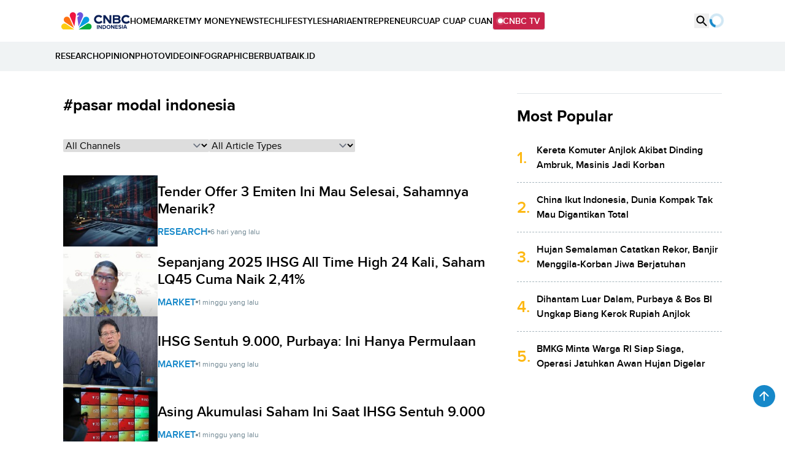

--- FILE ---
content_type: text/html; charset=UTF-8
request_url: https://www.cnbcindonesia.com/tag/pasar-modal-indonesia
body_size: 16358
content:
<!DOCTYPE html>
<html lang="id" class="scroll-smooth" data-critters-container>

    <head>
    <link rel="preconnect" href="https://analytics.google.com">
    <link href="https://analytics.google.com" rel="dns-prefetch">

    <link rel="preconnect" href="https://www.google-analytics.com">
    <link href="https://www.google-analytics.com" rel="dns-prefetch">

    <link rel="preconnect" href="https://www.googletagmanager.com">
    <link href="https://www.googletagmanager.com" rel="dns-prefetch">

    <link rel="preconnect" href="https://cdn.cnbcindonesia.com">
    <link rel="preconnect" href="https://cdn.cnbcindonesia.com" crossorigin>

    <link href="https://www.cnbcindonesia.com" rel="dns-prefetch">
        <link href="https://cdn.cnbcindonesia.com" rel="dns-prefetch">
        <link href="https://cdn.detik.net.id" rel="dns-prefetch">
        <link href="https://securepubads.g.doubleclick.net" rel="dns-prefetch">
        <link href="https://cdnstatic.detik.com" rel="dns-prefetch">
        <link href="https://akcdn.detik.net.id" rel="dns-prefetch">
        <link href="https://www.gstatic.com" rel="dns-prefetch">
        <link href="https://www.facebook.com" rel="dns-prefetch">
        <link href="https://partner.googleadservices.com" rel="dns-prefetch">    
        
    
    <script type = "text/javascript">
        window.dataLayer = window.dataLayer || [];
        window.dataLayer.push({
            'event' : 'event_params',
            'articleId' : '',
            'contentType' : '',
            'originalTitle' : '',
            'platform' : 'desktop',
            'author' : '',
            'tag' : 'pasar modal indonesia',
            'audiopresent' : '',
            'keywords' : '',
            'articleType' : '',
            'publishDate' : '',
            'pageNumber' : '',
            'kanalId' : '',
            'namaKanal' : ''
        });
    </script>

            <!-- S:Tracker -->
        <!-- Google Tag Manager -->
<script>(function(w,d,s,l,i){w[l]=w[l]||[];w[l].push({'gtm.start':
new Date().getTime(),event:'gtm.js'});var f=d.getElementsByTagName(s)[0],
j=d.createElement(s),dl=l!='dataLayer'?'&l='+l:'';j.async=true;j.src=
'https://www.googletagmanager.com/gtm.js?id='+i+dl;f.parentNode.insertBefore(j,f);
})(window,document,'script','dataLayer','GTM-PC99KTQ');</script>
<!-- End Google Tag Manager -->        <!-- E:Tracker -->
    
    <title>Berita Tentang Pasar Modal Indonesia Terkini Dan Terlengkap - CNBC Indonesia</title>

<meta charset="utf-8">
<meta http-equiv="X-UA-Compatible" content="IE=edge">
<meta http-equiv="Content-Type" content="text/html; charset=UTF-8" />

	<meta name="robots" content="index, follow">
	<meta name="googlebot" content="index, follow">
	<meta name="googlebot-news" content="index, follow">

<meta name="robots" content="max-image-preview:large">

<meta name="description" content="CNBC Indonesia menyajikan berita terkini, riset, dan analisis mendalam seputar Berita Tentang &quot;Pasar Modal Indonesia&quot; Terkini Dan Terlengkap - CNBC Indonesia.">
<meta name="keyword" content="cnbc indonesia, berita, berita terkini, berita terbaru, berita hari ini, pasar modal indonesia, berita pasar modal indonesia terbaru, berita pasar modal indonesia hari ini">
<meta name="author" content="CNBC Indonesia">
<meta name="viewport" content="width=device-width, initial-scale=1, maximum-scale=1">
<meta name="apple-mobile-web-app-capable" content="yes">
<meta name="google-play-app" content="app-id=com.cnbc.indonesia">
<link rel="canonical" href="https://www.cnbcindonesia.com/tag/pasar-modal-indonesia" />
<link rel="next" href="https://www.cnbcindonesia.com/tag/pasar-modal-indonesia?page=2" />
<link rel="apple-touch-icon" href="https://cdn.cnbcindonesia.com/cnbc/images/favicon.png?v=6.7.8">
<link rel="android-touch-icon" href="https://cdn.cnbcindonesia.com/cnbc/images/favicon.png?v=6.7.8" />
<link rel="icon" type="image/png" href="https://cdn.cnbcindonesia.com/cnbc/images/favicon.png?v=6.7.8" sizes="32x32">
<link rel="shortcut icon" href="https://cdn.cnbcindonesia.com/cnbc/images/favicon.png?v=6.7.8">
<link rel="shortcut icon" href="https://cdn.cnbcindonesia.com/cnbc/images/favicon.png?v=6.7.8" type="image/x-icon" />
<meta name="twitter:card" content="summary_large_image"/>
<meta name="twitter:site" content="@CNBCIndonesia"/>
<meta name="twitter:site:id" content="17128975" />
<meta name="twitter:creator" content="@CNBCIndonesia" />
<meta name="twitter:description" content="CNBC Indonesia menyajikan berita terkini, riset, dan analisis mendalam seputar Berita Tentang &quot;Pasar Modal Indonesia&quot; Terkini Dan Terlengkap - CNBC Indonesia." />
<meta name="twitter:image:src" content="https://cdn.cnbcindonesia.com/cnbc/images/cnbc-2024.png?w=650" />
<meta property="fb:pages" content="388459624870918" />
<meta property="fb:app_id" content="1766408923659392" />
<meta property="article:author" content="https://www.facebook.com/CNBCIndonesia" itemprop="author" />
<meta property="article:publisher" content="https://www.facebook.com/CNBCIndonesia" />
<meta property="og:site_name" content="CNBC Indonesia"/>
<meta property="og:title" content="Berita Tentang &quot;Pasar Modal Indonesia&quot; Terkini Dan Terlengkap - CNBC Indonesia"/>
<meta property="og:url" content="https://www.cnbcindonesia.com/tag/pasar-modal-indonesia"/>
<meta property="og:description" content="CNBC Indonesia menyajikan berita terkini, riset, dan analisis mendalam seputar Berita Tentang &quot;Pasar Modal Indonesia&quot; Terkini Dan Terlengkap - CNBC Indonesia." >
<meta property="og:image" content="https://cdn.cnbcindonesia.com/cnbc/images/cnbc-2024.png?w=650" />
<meta property="og:image:width" content="650" />
<meta property="og:image:height" content="366" />
<meta property="og:type" content="article" />




<meta name="platform" content="desktop" />
<meta name="tag" content="pasar modal indonesia" />


<!-- Update Meta JSON_LD -->

			
	



    <meta name="site_name" content="cnbc_tagsite">
    
    
    <meta name="robots" content="max-snippet:-1">

    <a href="https://connect.detik.com/oauth/authorize?clientId=10178&redirectUrl=https%3A%2F%2Fwww.cnbcindonesia.com%2Fauthorize%3Fu%3Dhttps%3A%2F%2Fwww.cnbcindonesia.com%2Ftag%2Fpasar-modal-indonesia&backURL=https%3A%2F%2Fwww.cnbcindonesia.com%2Ftag%2Fpasar-modal-indonesia" style="display: none" class="to_login">login</a>

    <script type="text/javascript">
        var EO_SUBCAT   = "";
        const base_url = 'https://www.cnbcindonesia.com/';
        const asset_url = 'https://cdn.cnbcindonesia.com/cnbc/';
        const asset_version = "6.7.8";
        const datamode = '';
        const rekomendasiTokenKey = '347129';

        const a_alt_login = "https://connect.detik.com/oauth/authorize?clientId=10178&redirectUrl=https%3A%2F%2Fwww.cnbcindonesia.com%2Fauthorize%3Fu%3Dhttps%3A%2F%2Fwww.cnbcindonesia.com%2Ftag%2Fpasar-modal-indonesia&backURL=https%3A%2F%2Fwww.cnbcindonesia.com%2Ftag%2Fpasar-modal-indonesia";
        const a_href_login = "https://connect.detik.com/oauth/authorize?clientId=10178&redirectUrl=https%3A%2F%2Fwww.cnbcindonesia.com%2Fauthorize%3Fu%3Dhttps%3A%2F%2Fwww.cnbcindonesia.com%2Ftag%2Fpasar-modal-indonesia&backURL=https%3A%2F%2Fwww.cnbcindonesia.com%2Ftag%2Fpasar-modal-indonesia";
        const a_href_login_rekomendasi = "https://connect.detik.com/oauth/authorize?clientId=10178&redirectUrl=https%3A%2F%2Fwww.cnbcindonesia.com%2Fauthorize%3Fu%3Dhttps%3A%2F%2Fwww.cnbcindonesia.com%2Fwatchlist%3Fpage%3Drekomendasi&backURL=https%3A%2F%2Fwww.cnbcindonesia.com%2Fwatchlist%3Fpage%3Drekomendasi";
        const a_href_register_rekomendasi = "https://connect.detik.com/accounts/register?clientId=10178&redirectUrl=https%3A%2F%2Fwww.cnbcindonesia.com%2Fauthorize&backURL=https%3A%2F%2Fwww.cnbcindonesia.com%2Fwatchlist%3Fpage%3Drekomendasi";
        const assetBtnCloseBN = "https://cdn.cnbcindonesia.com/cnbc/images/icon-close.webp?v=6.7.8";

                    var dtk_keyword = 'pasar-modal-indonesia';
        
        // getScript defer and waitUntil called
        function getScript(e,t){var n=document.getElementsByTagName("head")[0];var existing=Array.prototype.slice.call(document.getElementsByTagName("script")).filter(function(s){return s.src&&s.src.indexOf(e)!==-1;})[0];if(existing){if(typeof t==="function"){setTimeout(t,0);}return;}var a=document.createElement("script");a.src=e;var d=false;a.onload=a.onreadystatechange=function(){if(!d&&(!this.readyState||this.readyState==="loaded"||this.readyState==="complete")){d=true;if(typeof t==="function")t();a.onload=a.onreadystatechange=null;}};n.appendChild(a);}function waitUntil(condFn,onReady,timeoutMs=10000,intervalMs=100){const start=Date.now();const timer=setInterval(()=>{if(condFn()){clearInterval(timer);onReady();}else if(Date.now()-start>=timeoutMs){clearInterval(timer);console.warn(`Timeout ${timeoutMs}s:condition is not achieved.`);}},intervalMs);}
    </script>

        <link rel="stylesheet" type="text/css" href="https://cdn.cnbcindonesia.com/cnbc/css/style.css?v=6.7.8" />
    <link rel="stylesheet" href="https://cdn.cnbcindonesia.com/cnbc/swiper/swiper.bundle.min.css?v=6.7.8">
    <script src="https://cdn.cnbcindonesia.com/cnbc/js/jquery-3.6.0.min.js?v=6.7.8"></script>
    <script src="https://cdn.cnbcindonesia.com/cnbc/js/hoisted.js?v=6.7.8"></script>

    <!-- s:loader style-->
    <style>
        .loader,.loader:after{border-radius:50%;width:95%;height:95%;transform:scale(.7)}.loader{margin:auto;font-size:10px;position:relative;text-indent:-9999em;border-top:4px solid rgb(22 136 201 / 20%);border-right:4px solid rgb(22 136 201 / 20%);border-bottom:4px solid rgb(22 136 201 / 20%);border-left:4px solid #1688c9;-webkit-transform:translateZ(0);-ms-transform:translateZ(0);transform:translateZ(0);-webkit-animation:load8 1.1s infinite linear;animation:load8 1.1s infinite linear;overflow:hidden}@-webkit-keyframes load8{0%{-webkit-transform:rotate(0deg);transform:rotate(0deg)}100%{-webkit-transform:rotate(360deg);transform:rotate(360deg)}}@keyframes load8{0%{-webkit-transform:rotate(0deg);transform:rotate(0deg)}100%{-webkit-transform:rotate(360deg);transform:rotate(360deg)}}
    </style>
    <!-- e:loader style-->

    <style>
        .invisible {
            visibility: hidden;
        }
    
        .disabled-div {
            background: #efefef;
            cursor: not-allowed;
            opacity: .5;
        }

            </style>
    
    
    <!-- s:banner taghead -->
     <link rel="stylesheet" type="text/css" href="https://awscdn.detik.net.id/commerce/desktop/css/detik.ads.css">
<script src="https://awscdn.detik.net.id/commerce/commerce/dtk_commerce.js"></script>    <!-- e:banner taghead -->

    
    
    
</head>
    <body class="flex min-h-screen flex-col bg-white dark:bg-cnbc-primary-black ">

        <!-- Google Tag Manager (noscript) -->
<noscript><iframe src="https://www.googletagmanager.com/ns.html?id=GTM-PC99KTQ"
height="0" width="0" style="display:none;visibility:hidden"></iframe></noscript>
<!-- End Google Tag Manager (noscript) -->
        <!-- s:banner skinner -->
                <!-- e:banner skinner -->

        <!-- s:banner topframe -->
                 <!-- e:banner topframe -->

        <!-- s:banner balloonads -->
                 <!-- e:banner balloonads -->

        <!-- s:banner bottomframe -->
                 <!-- e:banner bottomframe -->

        <!-- s:banner leaderboard -->
                <!-- e:banner leaderboard -->

        <header id="header" class="sticky -top-[1px] z-50 h-auto w-full gap-2 bg-white">
    <div class="mx-auto flex max-w-[1080px] items-center gap-8">
        <a href="https://www.cnbcindonesia.com/" class="w-[112px]" dtr-evt="header" dtr-sec="logo cnbc" dtr-act="logo cnbc" onclick="_pt(this)">
            <img src="https://cdn.cnbcindonesia.com/cnbc/images/cnbc-logo.svg?v=6.7.8" alt="CNBC Indonesia" width="188" height="48" loading="eager" decoding="async" />
        </a>
        <nav class="navbar flex items-center gap-4 py-4 text-sm font-semibold whitespace-nowrap">
            <a class="py-2  hover:text-cnbc-primary-blue" href="https://www.cnbcindonesia.com/" dtr-evt="header" dtr-sec="first navbar" dtr-act="first navbar" onclick="_pt(this)" dtr-idx="1" dtr-ttl="HOME">
                HOME
            </a>
                                                    <a class="py-2 hover:text-cnbc-primary-blue "
                    href="https://www.cnbcindonesia.com/market" dtr-evt="header" dtr-sec="first navbar" dtr-act="first navbar" onclick="_pt(this)" dtr-idx="2" dtr-ttl="market"
                >
                    MARKET                </a>
                                        <a class="py-2 hover:text-cnbc-primary-blue "
                    href="https://www.cnbcindonesia.com/mymoney" dtr-evt="header" dtr-sec="first navbar" dtr-act="first navbar" onclick="_pt(this)" dtr-idx="3" dtr-ttl="my money"
                >
                    MY&nbsp;MONEY                </a>
                                        <a class="py-2 hover:text-cnbc-primary-blue "
                    href="https://www.cnbcindonesia.com/news" dtr-evt="header" dtr-sec="first navbar" dtr-act="first navbar" onclick="_pt(this)" dtr-idx="4" dtr-ttl="news"
                >
                    NEWS                </a>
                                        <a class="py-2 hover:text-cnbc-primary-blue "
                    href="https://www.cnbcindonesia.com/tech" dtr-evt="header" dtr-sec="first navbar" dtr-act="first navbar" onclick="_pt(this)" dtr-idx="5" dtr-ttl="tech"
                >
                    TECH                </a>
                                        <a class="py-2 hover:text-cnbc-primary-blue "
                    href="https://www.cnbcindonesia.com/lifestyle" dtr-evt="header" dtr-sec="first navbar" dtr-act="first navbar" onclick="_pt(this)" dtr-idx="6" dtr-ttl="lifestyle"
                >
                    LIFESTYLE                </a>
                                        <a class="py-2 hover:text-cnbc-primary-blue "
                    href="https://www.cnbcindonesia.com/syariah" dtr-evt="header" dtr-sec="first navbar" dtr-act="first navbar" onclick="_pt(this)" dtr-idx="7" dtr-ttl="sharia"
                >
                    SHARIA                </a>
                                        <a class="py-2 hover:text-cnbc-primary-blue "
                    href="https://www.cnbcindonesia.com/entrepreneur" dtr-evt="header" dtr-sec="first navbar" dtr-act="first navbar" onclick="_pt(this)" dtr-idx="8" dtr-ttl="entrepreneur"
                >
                    ENTREPRENEUR                </a>
                                        <a class="py-2 hover:text-cnbc-primary-blue "
                    href="https://www.cnbcindonesia.com/cuap-cuap-cuan" dtr-evt="header" dtr-sec="first navbar" dtr-act="first navbar" onclick="_pt(this)" dtr-idx="9" dtr-ttl="cuap cuap cuan"
                >
                    CUAP&nbsp;CUAP&nbsp;CUAN                </a>
                        <a href="https://www.cnbcindonesia.com/tv" class="group flex items-center gap-2 rounded border bg-cnbc-support-maroon px-2 py-1 text-white hover:border-cnbc-support-maroon hover:bg-white hover:text-cnbc-support-maroon"><span class="relative flex h-2 w-2">
                <span class="absolute inline-flex h-full w-full animate-ping rounded-full bg-white opacity-75 group-hover:bg-cnbc-support-maroon"></span>
                <span class="relative inline-flex h-2 w-2 rounded-full bg-white group-hover:bg-cnbc-support-maroon"></span>
            </span>CNBC TV</a>
        </nav>
        <div class="ml-auto flex gap-4">
            <button id="searchBtn" dtr-evt="header" dtr-sec="search" dtr-act="search" onclick="_pt(this)">
                <svg class="searchIcon" width="24" height="24" viewBox="0 0 24 24" fill="none" xmlns="http://www.w3.org/2000/svg">
                    <path d="M15.9766 14.4716H15.1866L14.9066 14.2016C16.1066 12.8016 16.7266 10.8916 16.3866 8.86156C15.9166 6.08156 13.5966 3.86156 10.7966 3.52156C6.56656 3.00156 3.00656 6.56156 3.52656 10.7916C3.86656 13.5916 6.08656 15.9116 8.86656 16.3816C10.8966 16.7216 12.8066 16.1016 14.2066 14.9016L14.4766 15.1816V15.9716L18.7266 20.2216C19.1366 20.6316 19.8066 20.6316 20.2166 20.2216C20.6266 19.8116 20.6266 19.1416 20.2166 18.7316L15.9766 14.4716ZM9.97656 14.4716C7.48656 14.4716 5.47656 12.4616 5.47656 9.97156C5.47656 7.48156 7.48656 5.47156 9.97656 5.47156C12.4666 5.47156 14.4766 7.48156 14.4766 9.97156C14.4766 12.4616 12.4666 14.4716 9.97656 14.4716Z" fill="black"/>
                </svg>
                        <svg class="searchClose hidden" width="24" height="24" viewBox="0 0 24 24" fill="none" xmlns="http://www.w3.org/2000/svg">
                    <path d="M18.3 5.71C17.91 5.32 17.28 5.32 16.89 5.71L12 10.59L7.10997 5.7C6.71997 5.31 6.08997 5.31 5.69997 5.7C5.30997 6.09 5.30997 6.72 5.69997 7.11L10.59 12L5.69997 16.89C5.30997 17.28 5.30997 17.91 5.69997 18.3C6.08997 18.69 6.71997 18.69 7.10997 18.3L12 13.41L16.89 18.3C17.28 18.69 17.91 18.69 18.3 18.3C18.69 17.91 18.69 17.28 18.3 16.89L13.41 12L18.3 7.11C18.68 6.73 18.68 6.09 18.3 5.71Z" fill="black"/>
                </svg>
            </button>
            <div class="group relative" id="UserMenu" dtr-evt="header" dtr-sec="profile" dtr-act="profile" onclick="_pt(this)">
    <input type="checkbox" name="loginDropdown" id="loginDropdown" class="peer hidden" aria-hidden="true" role="button">
    <label class="block h-6 w-6" for="loginDropdown" id="connectDetikAvatar">
        <div class="loader" id="loaderAuth">Loading...</div>
    </label>
</div>

<!--s:detikconnect-client-->
    <script defer type="text/javascript" src="https://awscdn.detik.net.id/libs/dc/v1/detikconnect_auto_login.js"></script>
    <script type='text/javascript'>
    $(document).ready(function() {
        detikConnectAutoLogin('10178', false, onLoginClient);
    });
    </script>

<script type='text/javascript'>
    function onLoginClient (data){
        let prefix = `<div id="dropdown" class="absolute right-0 top-[120%] isolate z-[60] hidden w-[250px] rounded-lg bg-white py-4 text-sm font-semibold text-cnbc-primary-black shadow-[0px_2px_20px_0px_rgba(0,0,0,0.12)] group-focus:block peer-checked:block"><ul>`
        const suffix = `</ul></div>`
        
        $('#loaderAuth').remove()
        const dcUrl = 'https://connect.detik.com/dashboard/';

        if (data.is_login) {
            $('#connectDetikAvatar').html(`
                <img src="${data.avatar}" class="max-w-full rounded-full" alt="user default" width="36" height="36" loading="lazy" decoding="async">
            `);
            $('#UserMenu').append(`
                ${prefix}
                    <li class="border-b p-3">
                        <iframe
                            id="alloCardIframe"
                            class="alloIFrame p_iframe_r mgt-8"
                            allowtransparency="true"
                            frameborder="0"
                            role="complementary"
                            width="100%"
                            scrolling="no"
                            horizontalscrolling="no"
                            verticalscrolling="no"
                            src="https://connect.cnbcindonesia.com/api/mpc/quickcard/html?ci=10178"
                        ></iframe>
                    </li>
                    <li>
                        <a class="flex gap-2 px-[18px] py-3 hover:bg-cnbc-light-blue hover:text-cnbc-primary-blue" href="${dcUrl}">
                            <img src="https://cdn.cnbcindonesia.com/cnbc/images/iconUser.svg?v=6.7.8" alt=""> My Profile </a>
                    </li>
                    <li>
                        <a class="flex gap-2 px-[18px] py-3 hover:bg-cnbc-light-blue hover:text-cnbc-primary-blue" href="https://connect.detik.com/oauth/signout?redirectUrl=https%3A%2F%2Fwww.cnbcindonesia.com%2Ftag%2Fpasar-modal-indonesia" dtr-evt="header" dtr-sec="logout" dtr-act="logout">
                            <img src="https://cdn.cnbcindonesia.com/cnbc/images/logout.svg?v=6.7.8" alt=""> Logout </a>
                    </li>
                ${suffix}
            `);

            $("#alloCardIframe").iFrameResize();

        } else {
            prefix = `<div id="dropdown" class="absolute right-0 top-[120%] isolate z-[60] hidden w-[156px] rounded-lg bg-white py-4 text-sm font-semibold text-cnbc-primary-black shadow-[0px_2px_20px_0px_rgba(0,0,0,0.12)] group-focus:block peer-checked:block"><ul>`
            
            $('#connectDetikAvatar').html(`
                <img src="https://cdn.cnbcindonesia.com/cnbc/images/user-default.webp?v=6.7.8" class="max-w-full rounded-full" alt="user default" width="36" height="36" loading="lazy" decoding="async">
            `);
            $('#UserMenu').append(`
            ${prefix}
                <li>
                    <a class="block px-[18px] py-3 hover:bg-cnbc-light-blue hover:text-cnbc-primary-blue" href="https://connect.detik.com/accounts/register?clientId=10178&redirectUrl=https%3A%2F%2Fwww.cnbcindonesia.com%2Fauthorize&backURL=https%3A%2F%2Fwww.cnbcindonesia.com%2Ftag%2Fpasar-modal-indonesia" dtr-evt="header" dtr-sec="register" dtr-act="register">REGISTER</a>
                </li>
                <li>
                    <a class="block px-[18px] py-3 hover:bg-cnbc-light-blue hover:text-cnbc-primary-blue" href="https://connect.detik.com/oauth/authorize?clientId=10178&redirectUrl=https%3A%2F%2Fwww.cnbcindonesia.com%2Fauthorize%3Fu%3Dhttps%3A%2F%2Fwww.cnbcindonesia.com%2Ftag%2Fpasar-modal-indonesia&backURL=https%3A%2F%2Fwww.cnbcindonesia.com%2Ftag%2Fpasar-modal-indonesia" dtr-evt="header" dtr-sec="login" dtr-act="login">LOGIN</a>
                </li>${suffix}
            `);
        }
    }
</script>
<!--e:detikconnect-client-->
        </div>
    </div>
    <div id="searchBox" class="absolute top-[100%] hidden w-full gap-4 bg-gray-light5 py-4 text-sm font-semibold">
        <div class="mx-auto flex max-w-6xl items-center gap-5">
            <form class="item-center flex w-full gap-2 rounded-sm border border-gray-light3 bg-white px-5 py-2" action="https://www.cnbcindonesia.com/search" method="get">
                <input type="text" class="w-full border-transparent font-normal placeholder:text-gray focus:border-transparent focus:ring-0" placeholder="Search.." name="query" dtr-evt="search bar" dtr-sec="search bar" dtr-act="search bar" onclick="_pt(this)">
                                   <input type="hidden" name="date" value="">
                                <button type="submit" class="srch-btn gtm_menu_search">
                <svg class="mt-[3px]" width="36" height="36" viewBox="0 0 36 36" fill="none" xmlns="http://www.w3.org/2000/svg">
                    <path d="M23.9648 21.7073H22.7798L22.3598 21.3023C24.1598 19.2023 25.0898 16.3373 24.5798 13.2923C23.8748 9.12234 20.3948 5.79234 16.1948 5.28234C9.8498 4.50234 4.50981 9.84234 5.28981 16.1873C5.79981 20.3873 9.12981 23.8673 13.2998 24.5723C16.3448 25.0823 19.2098 24.1523 21.3098 22.3523L21.7148 22.7723V23.9573L28.0898 30.3323C28.7048 30.9473 29.7098 30.9473 30.3248 30.3323C30.9398 29.7173 30.9398 28.7123 30.3248 28.0973L23.9648 21.7073ZM14.9648 21.7073C11.2298 21.7073 8.21481 18.6923 8.21481 14.9573C8.21481 11.2223 11.2298 8.20734 14.9648 8.20734C18.6998 8.20734 21.7148 11.2223 21.7148 14.9573C21.7148 18.6923 18.6998 21.7073 14.9648 21.7073Z" fill="black"/>
                </svg>
                </button>
            </form>
        </div>
    </div>
</header>

<nav class="navbar w-full bg-gray-light5 py-2 text-sm font-semibold h-[48px] false">
    <div class="mx-auto max-w-[1100px]" id="menu">
        <div class="w-full relative overflow-x-auto overflow-y-hidden scrollClass">
            <div class="whitespace-nowrap w-0 h-auto">
                <div class="flex items-center gap-3 h-[30px] [&>ins]:rounded-sm [&>ins]:bg-cnbc-primary-blue [&>ins]:px-2 [&>ins]:py-1 [&>ins]:text-white">
                    <!-- s:banner navbar -->
                        <div class="flex items-center gap-3 [&>ins]:h-[30px] [&>ins>a]:w-[auto] [&>ins>a]:block">
<ins data-labelname="navbar" data-revive-zoneid="4032" data-revive-id="0cceecb9cae9f51a31123c541910d59b"></ins>
</div>                    <!-- e:banner navbar -->
                    <!-- s:banner Navbar2 -->
                        <div class="flex items-center gap-3 [&>ins]:h-[30px] [&>ins>a]:w-[auto] [&>ins>a]:block">
<ins data-labelname="navbar2" data-revive-zoneid="4340" data-revive-id="0cceecb9cae9f51a31123c541910d59b"></ins>
</div>                    <!-- e:banner Navbar2 -->
                    <!-- s:banner Navbar3 -->
                        <div class="flex items-center gap-3 [&>ins]:h-[30px] [&>ins>a]:w-[auto] [&>ins>a]:block">
<ins data-labelname="navbar3" data-revive-zoneid="5674" data-revive-id="0cceecb9cae9f51a31123c541910d59b"></ins>
</div>                    <!-- e:banner Navbar3 -->         
                                            <a class="hover:text-cnbc-primary-blue " href="https://www.cnbcindonesia.com/research" dtr-evt="header" dtr-sec="second navbar" dtr-act="second navbar" onclick="_pt(this)" dtr-idx="1" dtr-ttl="research">RESEARCH</a>
                                            <a class="hover:text-cnbc-primary-blue " href="https://www.cnbcindonesia.com/opini" dtr-evt="header" dtr-sec="second navbar" dtr-act="second navbar" onclick="_pt(this)" dtr-idx="2" dtr-ttl="opinion">OPINION</a>
                                            <a class="hover:text-cnbc-primary-blue " href="https://www.cnbcindonesia.com/foto" dtr-evt="header" dtr-sec="second navbar" dtr-act="second navbar" onclick="_pt(this)" dtr-idx="3" dtr-ttl="photo">PHOTO</a>
                                            <a class="hover:text-cnbc-primary-blue " href="https://www.cnbcindonesia.com/video" dtr-evt="header" dtr-sec="second navbar" dtr-act="second navbar" onclick="_pt(this)" dtr-idx="4" dtr-ttl="video">VIDEO</a>
                                            <a class="hover:text-cnbc-primary-blue " href="https://www.cnbcindonesia.com/infografis" dtr-evt="header" dtr-sec="second navbar" dtr-act="second navbar" onclick="_pt(this)" dtr-idx="5" dtr-ttl="infographic">INFOGRAPHIC</a>
                                            <a class="hover:text-cnbc-primary-blue " href="https://www.berbuatbaik.id/?utm_source=cnbc&utm_medium=navbar&utm_campaign=berbuatbaikid" dtr-evt="header" dtr-sec="second navbar" dtr-act="second navbar" onclick="_pt(this)" dtr-idx="6" dtr-ttl="berbuatbaik.id">BERBUATBAIK.ID</a>
                                    </div>
            </div>
        </div>
    </div>
</nav>
        <!-- s:content -->
        <div class="mx-auto w-full flex-1 py-9">
            <!-- s:CB Market Data -->
            <!-- s:CB Market Data -->
<!-- e:CB Market Data -->

            <!-- e:CB Market Data -->

                            <!-- s:banner billboard -->
                                 <!-- e:banner billboard -->
            
            <div class="object">
                <div class="container !w-[1074px] overscroll-none mx-auto">
                    <!-- s:breaking news -->
                    <div class="substrig">
    <div id="breaking-news">
    </div>
</div>                    <!-- e:breaking news -->

                    
<div class="grid grid-cols-layout gap-[26px]">
    <div class="px-0 content-start">
        <div class="font-extrabold text-[26px] flex items-center justify-between mb-9 text-32">
            #pasar modal indonesia        </div>

        <div class="flex gap-3 mb-9">
    <div class="w-1/3">
        <select class="w-full rounded-sm border-gray-light3" name id="kanal" onchange="articleTagQSHandle(`https://www.cnbcindonesia.com/tag/pasar-modal-indonesia`)">
            <option selected value="">All Channels</option>
                            <option  value="market">MARKET</option>
                            <option  value="news">NEWS</option>
                            <option  value="entrepreneur">ENTREPRENEUR</option>
                            <option  value="syariah">SHARIA</option>
                            <option  value="tech">TECH</option>
                            <option  value="lifestyle">LIFESTYLE</option>
                            <option  value="opini">OPINI</option>
                            <option  value="mymoney">MY MONEY</option>
                            <option  value="cuap-cuap-cuan">CUAP CUAP CUAN</option>
                            <option  value="research">RESEARCH</option>
                    </select>
    </div>
    <div class="w-1/3">
        <select class="w-full rounded-sm border-gray-light3" name id="tipe_artikel" onchange="articleTagQSHandle(`https://www.cnbcindonesia.com/tag/pasar-modal-indonesia`)">
            <option selected value="">All Article Types</option>
                            <option  value="artikel">Artikel</option>
                            <option  value="foto">Foto</option>
                            <option  value="video">Video</option>
                            <option  value="infografis">Infografis</option>
                    </select>
    </div>
</div>
        <div class="flex flex-col gap-6">
                        <div class="nhl-list flex flex-col gap-6">
                
<article>
    <a class="group flex gap-4 items-center" 
        href="https://www.cnbcindonesia.com/research/20260115070124-128-702511/tender-offer-3-emiten-ini-mau-selesai-sahamnya-menarik" 
            >
        <span class="relative block flex-none overflow-hidden w-[154px]">
            <img src="https://awsimages.detik.net.id/visual/2025/03/19/saham-1742340164353_43.jpeg?w=200&q=90"
                class="w-full object-cover transition-all group-hover:scale-110 aspect-[4/3]"
                alt="Tender Offer 3 Emiten Ini Mau Selesai, Sahamnya Menarik?" />
        </span>
        <span class="block">
            
            <h2 class="font-semibold group-hover:text-cnbc-primary-blue dark:text-white text-23">Tender Offer 3 Emiten Ini Mau Selesai, Sahamnya Menarik?            </h2>

            <span class="flex flex-wrap gap-2 items-center mt-3">
                <span class="inline-block text-cnbc-primary-blue font-semibold text-base uppercase">
                    Research                </span>
                <svg xmlns="http://www.w3.org/2000/svg" width="4" height="5" viewBox="0 0 4 5" fill="none">
                    <circle cx="2" cy="2.5" r="2" fill="#6D8591" />
                </svg>
                                <span class="text-xs text-gray">6 hari yang lalu</span>
                                            </span>
        </span>
    </a>
</article>            </div>
                        <div class="nhl-list flex flex-col gap-6">
                
<article>
    <a class="group flex gap-4 items-center" 
        href="https://www.cnbcindonesia.com/market/20260109094535-17-700942/sepanjang-2025-ihsg-all-time-high-24-kali-saham-lq45-cuma-naik-241" 
            >
        <span class="relative block flex-none overflow-hidden w-[154px]">
            <img src="https://awsimages.detik.net.id/visual/2023/10/09/ketua-eksekutif-pengawas-pasar-modal-inarno-djajadi-tangkapan-layar-youtube_43.png?w=200&q=90"
                class="w-full object-cover transition-all group-hover:scale-110 aspect-[4/3]"
                alt="Sepanjang 2025 IHSG All Time High 24 Kali, Saham LQ45 Cuma Naik 2,41%" />
        </span>
        <span class="block">
            
            <h2 class="font-semibold group-hover:text-cnbc-primary-blue dark:text-white text-23">Sepanjang 2025 IHSG All Time High 24 Kali, Saham LQ45 Cuma Naik 2,41%            </h2>

            <span class="flex flex-wrap gap-2 items-center mt-3">
                <span class="inline-block text-cnbc-primary-blue font-semibold text-base uppercase">
                    Market                </span>
                <svg xmlns="http://www.w3.org/2000/svg" width="4" height="5" viewBox="0 0 4 5" fill="none">
                    <circle cx="2" cy="2.5" r="2" fill="#6D8591" />
                </svg>
                                <span class="text-xs text-gray">1 minggu yang lalu</span>
                                            </span>
        </span>
    </a>
</article>            </div>
                        <div class="nhl-list flex flex-col gap-6">
                
<article>
    <a class="group flex gap-4 items-center" 
        href="https://www.cnbcindonesia.com/market/20260109071546-17-700902/ihsg-sentuh-9000-purbaya-ini-hanya-permulaan" 
            >
        <span class="relative block flex-none overflow-hidden w-[154px]">
            <img src="https://awsimages.detik.net.id/visual/2025/12/31/menteri-keuangan-purbaya-yudhi-sadewa-dalam-press-briefing-akhir-tahun-rabu-31122025-1767174854558_43.jpeg?w=200&q=90"
                class="w-full object-cover transition-all group-hover:scale-110 aspect-[4/3]"
                alt="IHSG Sentuh 9.000, Purbaya: Ini Hanya Permulaan" />
        </span>
        <span class="block">
            
            <h2 class="font-semibold group-hover:text-cnbc-primary-blue dark:text-white text-23">IHSG Sentuh 9.000, Purbaya: Ini Hanya Permulaan            </h2>

            <span class="flex flex-wrap gap-2 items-center mt-3">
                <span class="inline-block text-cnbc-primary-blue font-semibold text-base uppercase">
                    Market                </span>
                <svg xmlns="http://www.w3.org/2000/svg" width="4" height="5" viewBox="0 0 4 5" fill="none">
                    <circle cx="2" cy="2.5" r="2" fill="#6D8591" />
                </svg>
                                <span class="text-xs text-gray">1 minggu yang lalu</span>
                                            </span>
        </span>
    </a>
</article>            </div>
                        <div class="nhl-list flex flex-col gap-6">
                
<article>
    <a class="group flex gap-4 items-center" 
        href="https://www.cnbcindonesia.com/market/20260109060335-17-700880/asing-akumulasi-saham-ini-saat-ihsg-sentuh-9000" 
            >
        <span class="relative block flex-none overflow-hidden w-[154px]">
            <img src="https://awsimages.detik.net.id/visual/2022/03/25/ilustrasi-bursa-efek-indonesia-cnbc-indonesiatri-susilo-8_43.jpeg?w=200&q=90"
                class="w-full object-cover transition-all group-hover:scale-110 aspect-[4/3]"
                alt="Asing Akumulasi Saham Ini Saat IHSG Sentuh 9.000" />
        </span>
        <span class="block">
            
            <h2 class="font-semibold group-hover:text-cnbc-primary-blue dark:text-white text-23">Asing Akumulasi Saham Ini Saat IHSG Sentuh 9.000            </h2>

            <span class="flex flex-wrap gap-2 items-center mt-3">
                <span class="inline-block text-cnbc-primary-blue font-semibold text-base uppercase">
                    Market                </span>
                <svg xmlns="http://www.w3.org/2000/svg" width="4" height="5" viewBox="0 0 4 5" fill="none">
                    <circle cx="2" cy="2.5" r="2" fill="#6D8591" />
                </svg>
                                <span class="text-xs text-gray">1 minggu yang lalu</span>
                                            </span>
        </span>
    </a>
</article>            </div>
                        <div class="nhl-list flex flex-col gap-6">
                
<article>
    <a class="group flex gap-4 items-center" 
        href="https://www.cnbcindonesia.com/market/20260108134913-17-700691/ihsg-sentuh-level-9000-purbaya-ungkap-pemicunya" 
            >
        <span class="relative block flex-none overflow-hidden w-[154px]">
            <img src="https://awsimages.detik.net.id/visual/2026/01/08/menteri-keuangan-menkeu-purbaya-yudhi-sadewa-dan-jajaran-melakukan-konferensi-pers-apbnkita-di-jakarta-senin-812026-1767854467062_43.png?w=200&q=90"
                class="w-full object-cover transition-all group-hover:scale-110 aspect-[4/3]"
                alt="IHSG Sentuh Level 9.000, Purbaya Ungkap Pemicunya!" />
        </span>
        <span class="block">
            
            <h2 class="font-semibold group-hover:text-cnbc-primary-blue dark:text-white text-23">IHSG Sentuh Level 9.000, Purbaya Ungkap Pemicunya!            </h2>

            <span class="flex flex-wrap gap-2 items-center mt-3">
                <span class="inline-block text-cnbc-primary-blue font-semibold text-base uppercase">
                    Market                </span>
                <svg xmlns="http://www.w3.org/2000/svg" width="4" height="5" viewBox="0 0 4 5" fill="none">
                    <circle cx="2" cy="2.5" r="2" fill="#6D8591" />
                </svg>
                                <span class="text-xs text-gray">1 minggu yang lalu</span>
                                            </span>
        </span>
    </a>
</article>            </div>
                        <div class="nhl-list flex flex-col gap-6">
                
<article>
    <a class="group flex gap-4 items-center" 
        href="https://www.cnbcindonesia.com/research/20260102093714-128-699114/investor-ritel-ri-dua-kali-lebih-berkuasa-dari-as-ini-risikonya" 
            >
        <span class="relative block flex-none overflow-hidden w-[154px]">
            <img src="https://awsimages.detik.net.id/visual/2025/12/30/layar-menampilkan-indeks-harga-saham-gabungan-ihsg-saat-penutupan-perdagangan-bursa-efek-indonesia-bei-tahun-2025-di-gedung-be-1767092343238_43.jpeg?w=200&q=90"
                class="w-full object-cover transition-all group-hover:scale-110 aspect-[4/3]"
                alt="Investor Ritel RI Dua Kali Lebih "Berkuasa" dari AS, Ini Risikonya" />
        </span>
        <span class="block">
            
            <h2 class="font-semibold group-hover:text-cnbc-primary-blue dark:text-white text-23">Investor Ritel RI Dua Kali Lebih "Berkuasa" dari AS, Ini Risikonya            </h2>

            <span class="flex flex-wrap gap-2 items-center mt-3">
                <span class="inline-block text-cnbc-primary-blue font-semibold text-base uppercase">
                    Research                </span>
                <svg xmlns="http://www.w3.org/2000/svg" width="4" height="5" viewBox="0 0 4 5" fill="none">
                    <circle cx="2" cy="2.5" r="2" fill="#6D8591" />
                </svg>
                                <span class="text-xs text-gray">2 minggu yang lalu</span>
                                            </span>
        </span>
    </a>
</article>            </div>
                        <div class="nhl-list flex flex-col gap-6">
                
<article>
    <a class="group flex gap-4 items-center" 
        href="https://www.cnbcindonesia.com/market/20260105073153-17-699567/ojk-ungkap-peluang-dan-tantangan-pasar-modal-ri-tahun-2026" 
            >
        <span class="relative block flex-none overflow-hidden w-[154px]">
            <img src="https://awsimages.detik.net.id/visual/2025/12/30/kepala-eksekutif-pengawas-pasar-modal-keuangan-derivatif-dan-bursa-karbon-otoritas-jasa-keuangan-ojk-republik-indonesia-inarno-1767085727589_43.jpeg?w=200&q=90"
                class="w-full object-cover transition-all group-hover:scale-110 aspect-[4/3]"
                alt="OJK Ungkap Peluang dan Tantangan Pasar Modal RI Tahun 2026" />
        </span>
        <span class="block">
            
            <h2 class="font-semibold group-hover:text-cnbc-primary-blue dark:text-white text-23">OJK Ungkap Peluang dan Tantangan Pasar Modal RI Tahun 2026            </h2>

            <span class="flex flex-wrap gap-2 items-center mt-3">
                <span class="inline-block text-cnbc-primary-blue font-semibold text-base uppercase">
                    Market                </span>
                <svg xmlns="http://www.w3.org/2000/svg" width="4" height="5" viewBox="0 0 4 5" fill="none">
                    <circle cx="2" cy="2.5" r="2" fill="#6D8591" />
                </svg>
                                <span class="text-xs text-gray">2 minggu yang lalu</span>
                                            </span>
        </span>
    </a>
</article>            </div>
                        <div class="nhl-list flex flex-col gap-6">
                
<article>
    <a class="group flex gap-4 items-center" 
        href="https://www.cnbcindonesia.com/research/20251230155409-128-698375/bursa-dibuka-lagi-ini-gambaran-ihsg-2025-dana-asing--kapitalisasi" 
            >
        <span class="relative block flex-none overflow-hidden w-[154px]">
            <img src="https://awsimages.detik.net.id/visual/2025/12/30/layar-menampilkan-indeks-harga-saham-gabungan-ihsg-saat-penutupan-perdagangan-bursa-efek-indonesia-bei-tahun-2025-di-gedung-be-1767092343238_43.jpeg?w=200&q=90"
                class="w-full object-cover transition-all group-hover:scale-110 aspect-[4/3]"
                alt="Bursa Dibuka Lagi, Ini Gambaran IHSG 2025: Dana Asing - Kapitalisasi" />
        </span>
        <span class="block">
            
            <h2 class="font-semibold group-hover:text-cnbc-primary-blue dark:text-white text-23">Bursa Dibuka Lagi, Ini Gambaran IHSG 2025: Dana Asing - Kapitalisasi            </h2>

            <span class="flex flex-wrap gap-2 items-center mt-3">
                <span class="inline-block text-cnbc-primary-blue font-semibold text-base uppercase">
                    Research                </span>
                <svg xmlns="http://www.w3.org/2000/svg" width="4" height="5" viewBox="0 0 4 5" fill="none">
                    <circle cx="2" cy="2.5" r="2" fill="#6D8591" />
                </svg>
                                <span class="text-xs text-gray">2 minggu yang lalu</span>
                                            </span>
        </span>
    </a>
</article>            </div>
                        <div class="nhl-list flex flex-col gap-6">
                
<article>
    <a class="group flex gap-4 items-center" 
        href="https://www.cnbcindonesia.com/research/20251230100222-128-698228/ini-10-bayi-ajaib-yang-lahir-di-bursa-saham-indonesia-di-2025" 
            >
        <span class="relative block flex-none overflow-hidden w-[154px]">
            <img src="https://awsimages.detik.net.id/visual/2025/04/14/ipo-fore-1744608990629_43.jpeg?w=200&q=90"
                class="w-full object-cover transition-all group-hover:scale-110 aspect-[4/3]"
                alt="Ini 10 "Bayi Ajaib" yang Lahir di Bursa Saham Indonesia di 2025" />
        </span>
        <span class="block">
            
            <h2 class="font-semibold group-hover:text-cnbc-primary-blue dark:text-white text-23">Ini 10 "Bayi Ajaib" yang Lahir di Bursa Saham Indonesia di 2025            </h2>

            <span class="flex flex-wrap gap-2 items-center mt-3">
                <span class="inline-block text-cnbc-primary-blue font-semibold text-base uppercase">
                    Research                </span>
                <svg xmlns="http://www.w3.org/2000/svg" width="4" height="5" viewBox="0 0 4 5" fill="none">
                    <circle cx="2" cy="2.5" r="2" fill="#6D8591" />
                </svg>
                                <span class="text-xs text-gray">3 minggu yang lalu</span>
                                            </span>
        </span>
    </a>
</article>            </div>
                        <div class="nhl-list flex flex-col gap-6">
                
<article>
    <a class="group flex gap-4 items-center" 
        href="https://www.cnbcindonesia.com/market/20251231062434-17-698487/emiten-berharap-investor-institusi-bisa-dongkrak-ihsg-tahun-depan" 
            >
        <span class="relative block flex-none overflow-hidden w-[154px]">
            <img src="https://awsimages.detik.net.id/visual/2020/02/13/1d13748d-8a39-4e27-bd49-3e48da8fc158_43.jpeg?w=200&q=90"
                class="w-full object-cover transition-all group-hover:scale-110 aspect-[4/3]"
                alt="Emiten Berharap Investor Institusi Bisa Dongkrak IHSG Tahun Depan" />
        </span>
        <span class="block">
            
            <h2 class="font-semibold group-hover:text-cnbc-primary-blue dark:text-white text-23">Emiten Berharap Investor Institusi Bisa Dongkrak IHSG Tahun Depan            </h2>

            <span class="flex flex-wrap gap-2 items-center mt-3">
                <span class="inline-block text-cnbc-primary-blue font-semibold text-base uppercase">
                    Market                </span>
                <svg xmlns="http://www.w3.org/2000/svg" width="4" height="5" viewBox="0 0 4 5" fill="none">
                    <circle cx="2" cy="2.5" r="2" fill="#6D8591" />
                </svg>
                                <span class="text-xs text-gray">3 minggu yang lalu</span>
                                            </span>
        </span>
    </a>
</article>            </div>
            
            <div class="flex gap-1 items-center justify-center m-0">
    <a aria-label="link description" class="inline-flex h-8 w-9 text-sm items-center justify-center rounded-sm border border-gray-light4 bg-cnbc-primary-blue text-white" href="https://www.cnbcindonesia.com/tag/pasar-modal-indonesia" dtr-evt="halaman" dtr-sec="halaman 1" dtr-act="halaman 1" onclick="_pt(this)" rel="nofollow">1</a><a aria-label="link description" class="inline-flex h-8 w-9 text-sm items-center justify-center rounded-sm border border-gray-light4 text-cnbc-primary-black" href="https://www.cnbcindonesia.com/tag/pasar-modal-indonesia?page=2" dtr-evt="halaman" dtr-sec="halaman 2" dtr-act="halaman 2" onclick="_pt(this)" rel="nofollow">2</a><a aria-label="link description" class="inline-flex h-8 w-9 text-sm items-center justify-center rounded-sm border border-gray-light4 text-cnbc-primary-black" href="https://www.cnbcindonesia.com/tag/pasar-modal-indonesia?page=3" dtr-evt="halaman" dtr-sec="halaman 3" dtr-act="halaman 3" onclick="_pt(this)" rel="nofollow">3</a><a aria-label="link description" class="inline-flex h-8 w-9 text-sm items-center justify-center rounded-sm border border-gray-light4 text-cnbc-primary-black" href="https://www.cnbcindonesia.com/tag/pasar-modal-indonesia?page=4" dtr-evt="halaman" dtr-sec="halaman 4" dtr-act="halaman 4" onclick="_pt(this)" rel="nofollow">4</a><a aria-label="link description" class="text-cnbc-primary-black text-sm dark:text-white inline-flex h-8 w-9 items-center justify-center rounded-sm hover:bg-none" rel="nofollow">...</a><a aria-label="link description" class="inline-flex h-8 w-9 text-sm items-center justify-center rounded-sm border border-gray-light4 text-cnbc-primary-black" href="https://www.cnbcindonesia.com/tag/pasar-modal-indonesia?page=7" dtr-evt="halaman" dtr-sec="halaman 7" dtr-act="halaman 7" onclick="_pt(this)" rel="nofollow">7</a><a aria-label="link description" class="inline-flex h-8 w-9 items-center justify-center rounded-sm border border-gray-light4" href="https://www.cnbcindonesia.com/tag/pasar-modal-indonesia?page=2" dtr-evt="halaman" dtr-sec="halaman selanjutnya" dtr-act="halaman selanjutnya" onclick="_pt(this)" rel="nofollow">
                    <svg width="16" height="16" viewBox="0 0 16 16" fill="none" xmlns="http://www.w3.org/2000/svg">
                        <path
                    d="M5.99969 10.5832L8.58635 7.99657L5.99969 5.4099C5.73969 5.1499 5.73969 4.7299 5.99969 4.4699C6.25969 4.2099 6.67969 4.2099 6.93969 4.4699L9.99969 7.5299C10.2597 7.7899 10.2597 8.2099 9.99969 8.4699L6.93969 11.5299C6.67969 11.7899 6.25969 11.7899 5.99969 11.5299C5.74635 11.2699 5.73969 10.8432 5.99969 10.5832Z"
                    fill="black"></path>
                    </svg>
                </a></div>        </div>
    </div>
    
    <div class="grid content-start gap-6">
    <hr class="border-gray-light4">
    <div>
        <div class="font-extrabold text-[26px] flex items-center justify-between mb-4"> 
            Most Popular 
        </div>
        <div fetch="false" data-name="widget" data-target="tag_terpopuler" data-param="">
                <ul class="flex flex-col divide-y divide-dashed divide-gray-light2 gap-2">
    <li class="relative flex animate-pulse items-center gap-2 pt-2">
        <span class="float-none block h-4 w-9 bg-placeholder text-[26px] font-semibold text-cnbc-support-yellow"></span>
        <span class="block w-full">
            <span class="mb-1 block h-4 w-full bg-placeholder"></span>
            <span class="block h-4 w-9/12 bg-placeholder"></span>
        </span>
    </li>
    <li class="relative flex animate-pulse items-center gap-2 pt-2">
        <span class="float-none block h-4 w-9 bg-placeholder text-[26px] font-semibold text-cnbc-support-yellow"></span>
        <span class="block w-full">
            <span class="mb-1 block h-4 w-full bg-placeholder"></span>
            <span class="block h-4 w-9/12 bg-placeholder"></span>
        </span>
    </li>
    <li class="relative flex animate-pulse items-center gap-2 pt-2">
        <span class="float-none block h-4 w-9 bg-placeholder text-[26px] font-semibold text-cnbc-support-yellow"></span>
        <span class="block w-full">
            <span class="mb-1 block h-4 w-full bg-placeholder"></span>
            <span class="block h-4 w-9/12 bg-placeholder"></span>
        </span>
    </li>
    <li class="relative flex animate-pulse items-center gap-2 pt-2">
        <span class="float-none block h-4 w-9 bg-placeholder text-[26px] font-semibold text-cnbc-support-yellow"></span>
        <span class="block w-full">
            <span class="mb-1 block h-4 w-full bg-placeholder"></span>
            <span class="block h-4 w-9/12 bg-placeholder"></span>
        </span>
    </li>
    <li class="relative flex animate-pulse items-center gap-2 pt-2">
        <span class="float-none block h-4 w-9 bg-placeholder text-[26px] font-semibold text-cnbc-support-yellow"></span>
        <span class="block w-full">
            <span class="mb-1 block h-4 w-full bg-placeholder"></span>
            <span class="block h-4 w-9/12 bg-placeholder"></span>
        </span>
    </li>
</ul>
            </div>    </div>
</div></div>

                </div>
            </div>
        </div>

        <footer class="footer bg-gray-light5 pb-[56px] pt-9">
    <a class="fixed bottom-14 right-4 z-20 inline-flex h-9 w-9 items-center justify-center rounded-full bg-cnbc-primary-blue" href="#top"
        dtr-evt="back to top" dtr-sec="back to top" dtr-act="back to top" onclick="_pt(this)"
    >
        <svg width="24" height="24" viewBox="0 0 24 24" fill="none" xmlns="http://www.w3.org/2000/svg">
            <path d="M13 18.7915V7.62148L17.88 12.5015C18.27 12.8915 18.91 12.8915 19.3 12.5015C19.69 12.1115 19.69 11.4815 19.3 11.0915L12.71 4.50148C12.32 4.11148 11.69 4.11148 11.3 4.50148L4.69997 11.0815C4.30997 11.4715 4.30997 12.1015 4.69997 12.4915C5.08997 12.8815 5.71997 12.8815 6.10997 12.4915L11 7.62148V18.7915C11 19.3415 11.45 19.7915 12 19.7915C12.55 19.7915 13 19.3415 13 18.7915Z" fill="white"/>
        </svg>
    </a>
    <div class="mx-auto flex max-w-[1100px] justify-between">
        <div class="flex flex-col justify-between">
            <div>
                <a href="https://www.cnbcindonesia.com/" class="mx-auto mb-2.5 block w-[187px] flex-none" dtr-evt="footer" dtr-sec="logo cnbc" dtr-act="logo cnbc" onclick="_pt(this)">
                    <img src="https://cdn.cnbcindonesia.com/cnbc/images/cnbc-logo.svg?v=6.7.8" alt="" class="w-full" width="392" height="80" loading="lazy" decoding="async" />
                </a>
                <div class="ml-9 flex items-center justify-center gap-2 text-xs">
                    <span class="mt-1">part of</span>
                    <svg xmlns="http://www.w3.org/2000/svg" width="95" height="14" viewBox="0 0 95 14" fill="none">
                        <path
                            fill-rule="evenodd"
                            clip-rule="evenodd"
                            d="M15.5269 6.21422C15.2408 5.90572 14.8066 5.75127 14.2243 5.75127C13.8433 5.75127 13.5272 5.81467 13.2749 5.94127C13.0229 6.06829 12.8213 6.22545 12.67 6.41254C12.5187 6.59985 12.412 6.79838 12.3508 7.00772C12.2889 7.21726 12.2525 7.40457 12.2415 7.56983H16.1233C16.0111 6.97445 15.8123 6.52293 15.5269 6.21422ZM12.8298 10.7112C13.1881 11.0529 13.7034 11.2236 14.3755 11.2236C14.8573 11.2236 15.2718 11.1053 15.6192 10.8683C15.9663 10.6315 16.1791 10.3806 16.2575 10.116H18.3581C18.0224 11.1411 17.5068 11.8743 16.8121 12.315C16.1174 12.7557 15.2773 12.9763 14.2917 12.9763C13.6081 12.9763 12.9918 12.8686 12.4433 12.6538C11.894 12.4387 11.4291 12.1329 11.0484 11.736C10.6672 11.3392 10.3733 10.8656 10.1663 10.3147C9.95879 9.76321 9.85547 9.15682 9.85547 8.49575C9.85547 7.8565 9.96175 7.26154 10.1745 6.71023C10.3873 6.15913 10.6896 5.68225 11.082 5.27999C11.4741 4.87753 11.9417 4.56072 12.4852 4.32934C13.0286 4.09797 13.6303 3.98218 14.2917 3.98218C15.031 3.98218 15.675 4.1225 16.2241 4.40356C16.7728 4.68462 17.2237 5.06234 17.5768 5.53632C17.9298 6.01029 18.1844 6.55037 18.3414 7.15635C18.4982 7.76275 18.5542 8.39638 18.5092 9.05786H12.2415C12.2751 9.8183 12.471 10.3696 12.8298 10.7112Z"
                            fill="#214497"
                        ></path>
                        <path
                            fill-rule="evenodd"
                            clip-rule="evenodd"
                            d="M24.3414 4.18936V5.76687H22.6301V10.0185C22.6301 10.4165 22.6961 10.6823 22.8277 10.8151C22.9593 10.9479 23.2226 11.0147 23.6173 11.0147C23.7489 11.0147 23.8749 11.0091 23.9957 10.9978C24.1165 10.987 24.2316 10.9703 24.3414 10.9479V12.7745C24.1436 12.8079 23.9243 12.8299 23.6831 12.8411C23.4419 12.8518 23.2059 12.8578 22.9756 12.8578C22.6138 12.8578 22.2708 12.8328 21.9475 12.7829C21.6239 12.7332 21.3386 12.6363 21.0918 12.4926C20.8452 12.3488 20.6502 12.1435 20.5078 11.8777C20.3649 11.6125 20.2939 11.2638 20.2939 10.8318V5.76687H18.8789V4.18936H20.2939V1.61523H22.6301V4.18936H24.3414Z"
                            fill="#214497"
                        ></path>
                        <mask id="mask0_5006_19992" style="mask-type: luminance;" maskUnits="userSpaceOnUse" x="0" y="0" width="95" height="14">
                            <path fill-rule="evenodd" clip-rule="evenodd" d="M0.355469 13.0946H94.8805V0.905273H0.355469V13.0946Z" fill="white"></path>
                        </mask>
                        <g mask="url(#mask0_5006_19992)">
                            <path fill-rule="evenodd" clip-rule="evenodd" d="M25.6484 12.7396H28.0234V4.10059H25.6484V12.7396Z" fill="#214497"></path>
                            <path
                                fill-rule="evenodd"
                                clip-rule="evenodd"
                                d="M31.8253 0.905273V7.31691L34.8205 4.20329H37.6315L34.3686 7.38405L37.9992 12.8579H35.1216L32.7455 8.99117L31.8253 9.8784V12.8579H29.4492V0.905273H31.8253Z"
                                fill="#214497"
                            ></path>
                            <path
                                fill-rule="evenodd"
                                clip-rule="evenodd"
                                d="M4.3971 10.9967C3.28396 10.9967 2.38165 9.87317 2.38165 8.48729C2.38165 7.10078 3.28396 5.97744 4.3971 5.97744C5.51045 5.97744 6.41254 7.10078 6.41254 8.48729C6.41254 9.87317 5.51045 10.9967 4.3971 10.9967ZM6.58462 0.905273V4.8564C5.94791 4.38963 5.18188 4.11622 4.35708 4.11622C2.14681 4.11622 0.355469 6.07317 0.355469 8.48729C0.355469 10.9012 2.14681 12.8579 4.35708 12.8579C5.18188 12.8579 5.94791 12.5847 6.58462 12.118V12.7386H8.90547V0.905273H6.58462Z"
                                fill="#214497"
                            ></path>
                            <path
                                fill-rule="evenodd"
                                clip-rule="evenodd"
                                d="M28.025 2.14798C28.025 2.83432 27.4668 3.39048 26.7781 3.39048C26.0897 3.39048 25.5312 2.83432 25.5312 2.14798C25.5312 1.46165 26.0897 0.905273 26.7781 0.905273C27.4668 0.905273 28.025 1.46165 28.025 2.14798Z"
                                fill="#214497"
                            ></path>
                            <path
                                fill-rule="evenodd"
                                clip-rule="evenodd"
                                d="M40.4031 12.3031C40.4031 12.5804 40.0244 12.8579 39.6081 12.8579C39.1537 12.8579 38.832 12.5804 38.832 12.3031V4.62926C38.832 4.31501 39.1537 4.09305 39.6081 4.09305C39.9868 4.09305 40.3274 4.31501 40.3274 4.62926V5.38741C40.7059 4.66642 41.5955 3.98218 42.8635 3.98218C44.6615 3.98218 46.1945 5.59099 46.1945 7.53243V12.3031C46.1945 12.6729 45.7972 12.8579 45.3997 12.8579C45.0212 12.8579 44.6237 12.6729 44.6237 12.3031V7.53243C44.6237 6.44144 43.6395 5.36904 42.4662 5.36904C41.4439 5.36904 40.4031 6.18253 40.4031 7.53243V12.3031Z"
                                fill="#1A88C9"
                            ></path>
                            <path
                                fill-rule="evenodd"
                                clip-rule="evenodd"
                                d="M52.4252 7.92206C53.0844 7.92206 53.2536 7.81009 53.2536 7.32448C53.2536 6.22275 52.3502 5.21443 51.1072 5.21443C49.9209 5.21443 48.9417 6.11079 48.9417 7.24984V7.92206H52.4252ZM54.7414 7.41789C54.7414 8.91182 53.9128 8.9677 53.0655 8.9677H48.9417V9.52795C48.9417 10.9097 50.0527 11.7875 51.6155 11.7875C53.0278 11.7875 53.4233 11.059 53.8939 11.059C54.2706 11.059 54.5341 11.4885 54.5341 11.7687C54.5341 12.2541 53.3857 13.0946 51.5592 13.0946C49.111 13.0946 47.3789 11.638 47.3789 9.47186V7.5113C47.3789 5.60663 49.0546 3.98218 51.1259 3.98218C53.0465 3.98218 54.7414 5.42002 54.7414 7.41789Z"
                                fill="#1A88C9"
                            ></path>
                            <path
                                fill-rule="evenodd"
                                clip-rule="evenodd"
                                d="M57.25 10.1479C57.25 11.2156 57.6443 11.6091 58.8084 11.6091H59.3906C59.8223 11.6091 60.0665 11.9274 60.0665 12.2833C60.0665 12.6393 59.8223 12.9762 59.3906 12.9762H58.8084C56.7806 12.9762 55.6914 12.1148 55.6914 10.1479V0.501652C55.6914 0.18312 56.1044 -0.0415039 56.4613 -0.0415039C56.8556 -0.0415039 57.25 0.18312 57.25 0.501652V4.09794H59.6157C59.8973 4.09794 60.0852 4.39765 60.0852 4.71618C60.0852 5.0345 59.8973 5.3156 59.6157 5.3156H57.25V10.1479Z"
                                fill="#1A88C9"
                            ></path>
                            <path
                                fill-rule="evenodd"
                                clip-rule="evenodd"
                                d="M69.6527 12.7609C69.5583 13.0019 69.3129 13.0947 69.0297 13.0947C68.7087 13.0947 68.4823 12.9833 68.3879 12.7609L66.557 7.30885L64.7641 12.7052C64.6695 12.9648 64.4054 13.0947 64.0844 13.0947C63.7824 13.0947 63.5558 13.0019 63.4426 12.7052L60.5169 5.06489C60.4793 4.95369 60.4414 4.8425 60.4414 4.76816C60.4414 4.37888 60.989 4.10059 61.4042 4.10059C61.6305 4.10059 61.8381 4.19335 61.9136 4.39731L64.1976 10.6281L65.972 5.0094C66.0662 4.7311 66.293 4.63833 66.557 4.63833C66.8401 4.63833 67.0667 4.7311 67.1611 5.0094L68.8977 10.684L71.2005 4.39731C71.257 4.21199 71.4646 4.10059 71.6912 4.10059C72.0876 4.10059 72.6727 4.36025 72.6727 4.76816C72.6727 4.86093 72.6349 4.99076 72.5972 5.06489L69.6527 12.7609Z"
                                fill="#1A88C9"
                            ></path>
                            <path
                                fill-rule="evenodd"
                                clip-rule="evenodd"
                                d="M78.7255 7.56739C78.7255 6.46566 77.775 5.38269 76.582 5.38269C75.3891 5.38269 74.4571 6.46566 74.4571 7.56739V9.47207C74.4571 10.6111 75.4078 11.6941 76.582 11.6941C77.7563 11.6941 78.7255 10.6111 78.7255 9.47207V7.56739ZM80.2727 7.56739V9.47207C80.2727 11.358 78.5577 13.0946 76.582 13.0946C74.6063 13.0946 72.9102 11.3767 72.9102 9.47207V7.56739C72.9102 5.66271 74.5689 3.98218 76.582 3.98218C78.5577 3.98218 80.2727 5.60684 80.2727 7.56739Z"
                                fill="#1A88C9"
                            ></path>
                            <path
                                fill-rule="evenodd"
                                clip-rule="evenodd"
                                d="M85.6747 5.36904C84.4633 5.36904 83.2707 6.40449 83.2707 8.08722V12.3031C83.2707 12.5804 82.9109 12.8579 82.4754 12.8579C82.0209 12.8579 81.6992 12.5804 81.6992 12.3031V4.62926C81.6992 4.31501 82.0209 4.09305 82.4754 4.09305C82.8728 4.09305 83.195 4.31501 83.195 4.62926V5.49849C83.6112 4.74034 84.5009 3.98218 85.6747 3.98218H86.3184C86.6401 3.98218 86.9242 4.31501 86.9242 4.6848C86.9242 5.05479 86.6401 5.36904 86.3184 5.36904H85.6747Z"
                                fill="#1A88C9"
                            ></path>
                            <path
                                fill-rule="evenodd"
                                clip-rule="evenodd"
                                d="M91.6867 7.40009L94.7888 11.9097C94.8449 12.0033 94.882 12.0969 94.882 12.1906C94.882 12.5648 94.4149 12.9764 94.0226 12.9764C93.8544 12.9764 93.705 12.9016 93.593 12.7332L90.6218 8.37315L89.0707 9.75782V12.3402C89.0707 12.6208 88.7157 12.9016 88.2857 12.9016C87.8373 12.9016 87.5195 12.6208 87.5195 12.3402V-0.564026C87.5195 -0.882039 87.8373 -1.10645 88.2857 -1.10645C88.7157 -1.10645 89.0707 -0.882039 89.0707 -0.564026V7.98012L93.3311 4.12531C93.4246 4.05051 93.5554 3.9943 93.6675 3.9943C94.0226 3.9943 94.4524 4.34992 94.4524 4.72414C94.4524 4.85515 94.4149 4.98616 94.284 5.09836L91.6867 7.40009Z"
                                fill="#1A88C9"
                            ></path>
                        </g>
                    </svg>
                </div>
            </div>
            <div class="text-center">
                <div class="mb-4 text-sm">Connect With Us</div>
                <ul class="flex items-center justify-center gap-2">
                    <li>
                        <a class="fb gtm_footer_facebook" href="https://www.facebook.com/CNBCIndonesia/" target="_blank" dtr-evt="footer" dtr-sec="socmed cnbc footer" dtr-act="socmed cnbc" onclick="_pt(this)" dtr-ttl="facebook">
                            <svg width="32" height="32" viewBox="0 0 32 32" fill="none" xmlns="http://www.w3.org/2000/svg">
                                <rect width="32" height="32" rx="16" fill="#3B5998"/>
                                <path fill-rule="evenodd" clip-rule="evenodd" d="M20.8 6.52117V9.59317H19.051C18.3902 9.59317 17.9627 9.71443 17.7684 9.99738C17.5352 10.2803 17.4186 10.6845 17.4186 11.2504V13.4332H20.6834L20.2558 16.869H17.4186V25.5999H14.0372V16.869H11.2V13.4332H14.0372V10.9271C14.0372 9.4719 14.4259 8.38053 15.1643 7.57211C15.9417 6.80411 16.991 6.3999 18.2736 6.3999C19.3619 6.3999 20.1781 6.44032 20.8 6.52117Z" fill="white"/>
                            </svg>
                        </a>
                    </li>
                    <li>
                        <a class="tw gtm_footer_twitter" href="https://twitter.com/cnbcindonesia" target="_blank" dtr-evt="footer" dtr-sec="socmed cnbc footer" dtr-act="socmed cnbc" onclick="_pt(this)" dtr-ttl="twitter">
                            <svg xmlns="http://www.w3.org/2000/svg" width="32" height="32" viewBox="0 0 32 32" fill="none">
                                <path d="M16 32C24.8366 32 32 24.8366 32 16C32 7.16344 24.8366 0 16 0C7.16345 0 0 7.16344 0 16C0 24.8366 7.16345 32 16 32Z" fill="black"/>
                                <path d="M17.8076 14.5199L24.8808 6.2998H23.2046L17.063 13.4372L12.1577 6.2998H6.5L13.9178 17.0928L6.5 25.7128H8.17621L14.6619 18.1755L19.8423 25.7128H25.5L17.8072 14.5199H17.8076ZM15.5118 17.1879L14.7602 16.1132L8.78017 7.56134H11.3547L16.1807 14.4629L16.9323 15.5377L23.2054 24.5087H20.6309L15.5118 17.1883V17.1879Z" fill="white"/>
                            </svg>
                        </a>
                    </li>
                    <li>
                        <a class="ig gtm_footer_instagram" href="https://www.instagram.com/cnbcindonesia/" target="_blank" dtr-evt="footer" dtr-sec="socmed cnbc footer" dtr-act="socmed cnbc" onclick="_pt(this)" dtr-ttl="instagram">
                            <svg width="32" height="32" viewBox="0 0 32 32" fill="none" xmlns="http://www.w3.org/2000/svg">
                                <rect width="32" height="32" rx="16" fill="url(#paint0_linear_1233_8135)"/>
                                <path fill-rule="evenodd" clip-rule="evenodd" d="M11.2692 6H19.8247C22.7303 6 25.0942 8.36386 25.0941 11.2693V19.8248C25.0941 22.7302 22.7303 25.0941 19.8247 25.0941H11.2692C8.36375 25.0941 6 22.7303 6 19.8248V11.2693C6 8.36386 8.36375 6 11.2692 6ZM19.8249 23.3999C21.7962 23.3999 23.4001 21.7962 23.4001 19.8248H23.4V11.2692C23.4 9.29797 21.7961 7.69409 19.8247 7.69409H11.2692C9.29794 7.69409 7.69418 9.29797 7.69418 11.2692V19.8248C7.69418 21.7962 9.29794 23.4 11.2692 23.3999H19.8249ZM10.6269 15.5473C10.6269 12.8343 12.834 10.6272 15.547 10.6272C18.2599 10.6272 20.467 12.8343 20.467 15.5473C20.467 18.2601 18.2599 20.4671 15.547 20.4671C12.834 20.4671 10.6269 18.2601 10.6269 15.5473ZM12.3211 15.5471C12.3211 17.3259 13.7683 18.7729 15.547 18.7729C17.3257 18.7729 18.773 17.3259 18.773 15.5471C18.773 13.7683 17.3259 12.3212 15.547 12.3212C13.7682 12.3212 12.3211 13.7683 12.3211 15.5471ZM19.796 9.55441C20.0266 9.32288 20.3472 9.19074 20.6736 9.19074C21.0011 9.19074 21.3219 9.32288 21.5523 9.55441C21.7838 9.78481 21.916 10.1056 21.916 10.4331C21.916 10.7595 21.7838 11.0802 21.5523 11.3118C21.3208 11.5422 21.0011 11.6754 20.6736 11.6754C20.3472 11.6754 20.0264 11.5422 19.796 11.3118C19.5645 11.0802 19.4312 10.7596 19.4312 10.4331C19.4312 10.1056 19.5644 9.78481 19.796 9.55441Z" fill="white"/>
                                <defs>
                                    <linearGradient id="paint0_linear_1233_8135" x1="15.8695" y1="42.0109" x2="41.7495" y2="16.1305" gradientUnits="userSpaceOnUse">
                                    <stop stop-color="#FFC107"/>
                                    <stop offset="0.507" stop-color="#F44336"/>
                                    <stop offset="1" stop-color="#9C27B0"/>
                                    </linearGradient>
                                </defs>
                            </svg>
                        </a>
                    </li>
                </ul>
            </div>
            <div class="items-end text-center text-xs">
                &copy;2026 CNBC Indonesia, A Transmedia Company
            </div>
        </div>
        <div>
            <div class="mb-3 font-semibold">Kategori</div>
            <nav class="grid columns-2 grid-cols-2 gap-3 text-sm">
                                    <a href="https://www.cnbcindonesia.com/market" dtr-evt="footer" dtr-sec="menu footer" dtr-act="menu footer" onclick="_pt(this)" dtr-ttl="Market">Market</a>
                                    <a href="https://www.cnbcindonesia.com/mymoney" dtr-evt="footer" dtr-sec="menu footer" dtr-act="menu footer" onclick="_pt(this)" dtr-ttl="My Money">My Money</a>
                                    <a href="https://www.cnbcindonesia.com/news" dtr-evt="footer" dtr-sec="menu footer" dtr-act="menu footer" onclick="_pt(this)" dtr-ttl="News">News</a>
                                    <a href="https://www.cnbcindonesia.com/tech" dtr-evt="footer" dtr-sec="menu footer" dtr-act="menu footer" onclick="_pt(this)" dtr-ttl="Tech">Tech</a>
                                    <a href="https://www.cnbcindonesia.com/lifestyle" dtr-evt="footer" dtr-sec="menu footer" dtr-act="menu footer" onclick="_pt(this)" dtr-ttl="Lifestyle">Lifestyle</a>
                                    <a href="https://www.cnbcindonesia.com/syariah" dtr-evt="footer" dtr-sec="menu footer" dtr-act="menu footer" onclick="_pt(this)" dtr-ttl="Sharia">Sharia</a>
                                    <a href="https://www.cnbcindonesia.com/entrepreneur" dtr-evt="footer" dtr-sec="menu footer" dtr-act="menu footer" onclick="_pt(this)" dtr-ttl="Entrepreneur">Entrepreneur</a>
                                    <a href="https://www.cnbcindonesia.com/cuap-cuap-cuan" dtr-evt="footer" dtr-sec="menu footer" dtr-act="menu footer" onclick="_pt(this)" dtr-ttl="Cuap Cuap Cuan">Cuap Cuap Cuan</a>
                                                    <a href="https://www.cnbcindonesia.com/research" dtr-evt="footer" dtr-sec="menu footer" dtr-act="menu footer" onclick="_pt(this)" dtr-ttl="Research">Research</a>
                                    <a href="https://www.cnbcindonesia.com/opini" dtr-evt="footer" dtr-sec="menu footer" dtr-act="menu footer" onclick="_pt(this)" dtr-ttl="Opinion">Opinion</a>
                                    <a href="https://www.cnbcindonesia.com/foto" dtr-evt="footer" dtr-sec="menu footer" dtr-act="menu footer" onclick="_pt(this)" dtr-ttl="Photo">Photo</a>
                                    <a href="https://www.cnbcindonesia.com/video" dtr-evt="footer" dtr-sec="menu footer" dtr-act="menu footer" onclick="_pt(this)" dtr-ttl="Video">Video</a>
                                    <a href="https://www.cnbcindonesia.com/infografis" dtr-evt="footer" dtr-sec="menu footer" dtr-act="menu footer" onclick="_pt(this)" dtr-ttl="Infographic">Infographic</a>
                                    <a href="https://www.berbuatbaik.id/?utm_source=cnbc&utm_medium=navbar&utm_campaign=berbuatbaikid" dtr-evt="footer" dtr-sec="menu footer" dtr-act="menu footer" onclick="_pt(this)" dtr-ttl="Berbuatbaik.id">Berbuatbaik.id</a>
                            </nav>
        </div>
        <div>
            <div class="mb-3 font-semibold">Layanan</div>
            <nav class="flex flex-col gap-3 text-sm">
                                                            <a class="gtm_footer_https://berbuatbaik.id" href="https://berbuatbaik.id"
                            dtr-evt="footer" dtr-sec="menu footer" dtr-act="menu footer" onclick="_pt(this)" dtr-ttl="berbuatbaik.id"
                        >
                        berbuatbaik.id                        </a>
                                                                                <a class="gtm_footer_https://pasangmata.detik.com" href="https://pasangmata.detik.com"
                            dtr-evt="footer" dtr-sec="menu footer" dtr-act="menu footer" onclick="_pt(this)" dtr-ttl="Pasangmata"
                        >
                        Pasangmata                        </a>
                                                                                <a class="gtm_footer_https://adsmart.detik.com" href="https://adsmart.detik.com"
                            dtr-evt="footer" dtr-sec="menu footer" dtr-act="menu footer" onclick="_pt(this)" dtr-ttl="Adsmart"
                        >
                        Adsmart                        </a>
                                                                                <a class="gtm_footer_https://event.detik.com" href="https://event.detik.com"
                            dtr-evt="footer" dtr-sec="menu footer" dtr-act="menu footer" onclick="_pt(this)" dtr-ttl="detikEvent"
                        >
                        detikEvent                        </a>
                                                                                <a class="gtm_footer_https://www.transentertainment.com/transsnow" href="https://www.transentertainment.com/transsnow"
                            dtr-evt="footer" dtr-sec="menu footer" dtr-act="menu footer" onclick="_pt(this)" dtr-ttl="Trans Snow World"
                        >
                        Trans Snow World                        </a>
                                                                                <a class="gtm_footer_https://www.transentertainment.com/transstudio" href="https://www.transentertainment.com/transstudio"
                            dtr-evt="footer" dtr-sec="menu footer" dtr-act="menu footer" onclick="_pt(this)" dtr-ttl="Trans Studio"
                        >
                        Trans Studio                        </a>
                                            </div>
        <div>
            <div class="mb-3 font-semibold">Informasi</div>
            <nav class="flex flex-col gap-3 text-sm">
                                                            <a class="gtm_footer_tentangkami" 
                            href="https://www.cnbcindonesia.com/tentang-kami"
                                                        dtr-evt="footer" dtr-sec="menu footer" dtr-act="menu footer" onclick="_pt(this)" dtr-ttl="Tentang Kami"
                        >
                        Tentang Kami                        </a>
                                                                                <a class="gtm_footer_tentangkami#redaksi" 
                            href="https://www.cnbcindonesia.com/tentang-kami#redaksi"
                                                        dtr-evt="footer" dtr-sec="menu footer" dtr-act="menu footer" onclick="_pt(this)" dtr-ttl="Redaksi"
                        >
                        Redaksi                        </a>
                                                                                <a class="gtm_footer_pedomanmediasiber" 
                            href="https://www.cnbcindonesia.com/pedoman-media-siber"
                                                        dtr-evt="footer" dtr-sec="menu footer" dtr-act="menu footer" onclick="_pt(this)" dtr-ttl="Pedoman Media Siber"
                        >
                        Pedoman Media Siber                        </a>
                                                                                <a class="gtm_footer_https://career.cnbcindonesia.com" 
                            href="https://career.cnbcindonesia.com"
                            target="_blank"                            dtr-evt="footer" dtr-sec="menu footer" dtr-act="menu footer" onclick="_pt(this)" dtr-ttl="Karir"
                        >
                        Karir                        </a>
                                                                                <a class="gtm_footer_disclaimer" 
                            href="https://www.cnbcindonesia.com/disclaimer"
                                                        dtr-evt="footer" dtr-sec="menu footer" dtr-act="menu footer" onclick="_pt(this)" dtr-ttl="Disclaimer"
                        >
                        Disclaimer                        </a>
                                                                                                                                                        <a class="gtm_footer_cnbcmyinvestment" 
                            href="https://www.cnbcindonesia.com/cnbc-myinvestment"
                                                        dtr-evt="footer" dtr-sec="menu footer" dtr-act="menu footer" onclick="_pt(this)" dtr-ttl="CNBC Indonesia My Investment"
                        >
                        CNBC Indonesia My Investment                        </a>
                                                                                    </nav>
        </div>
        <div>
            <div class="mb-3 font-semibold">Jaringan Media</div>
                <nav class="flex flex-col gap-3 text-sm">
                                                                        <a class="gtm_footer_https://www.cnnindonesia.com" href="https://www.cnnindonesia.com"
                                dtr-evt="footer" dtr-sec="menu footer" dtr-act="menu footer" onclick="_pt(this)" dtr-ttl="CNN Indonesia"
                            >
                            CNN Indonesia                            </a>
                                                                                                <a class="gtm_footer_https://www.cnbcindonesia.com" href="https://www.cnbcindonesia.com"
                                dtr-evt="footer" dtr-sec="menu footer" dtr-act="menu footer" onclick="_pt(this)" dtr-ttl="CNBC Indonesia"
                            >
                            CNBC Indonesia                            </a>
                                                                                                <a class="gtm_footer_https://www.haibunda.com" href="https://www.haibunda.com"
                                dtr-evt="footer" dtr-sec="menu footer" dtr-act="menu footer" onclick="_pt(this)" dtr-ttl="Haibunda"
                            >
                            Haibunda                            </a>
                                                                                                <a class="gtm_footer_https://www.insertlive.com" href="https://www.insertlive.com"
                                dtr-evt="footer" dtr-sec="menu footer" dtr-act="menu footer" onclick="_pt(this)" dtr-ttl="Insertlive"
                            >
                            Insertlive                            </a>
                                                                                                <a class="gtm_footer_https://www.beautynesia.id" href="https://www.beautynesia.id"
                                dtr-evt="footer" dtr-sec="menu footer" dtr-act="menu footer" onclick="_pt(this)" dtr-ttl="Beautynesia"
                            >
                            Beautynesia                            </a>
                                                                                                <a class="gtm_footer_https://femaledaily.com" href="https://femaledaily.com"
                                dtr-evt="footer" dtr-sec="menu footer" dtr-act="menu footer" onclick="_pt(this)" dtr-ttl="Female Daily"
                            >
                            Female Daily                            </a>
                                                                                                <a class="gtm_footer_https://www.cxomedia.id" href="https://www.cxomedia.id"
                                dtr-evt="footer" dtr-sec="menu footer" dtr-act="menu footer" onclick="_pt(this)" dtr-ttl="CXO Media"
                            >
                            CXO Media                            </a>
                                                            </nav>
        </div>
    </div>
</footer>

        <script src="https://cdn.cnbcindonesia.com/cnbc/js/moment-with-locales.min.js?v=6.7.8"></script>
<script src="https://cdn.cnbcindonesia.com/cnbc/js/refresh.js?v=6.7.8"></script>
<script src="https://cdn.cnbcindonesia.com/cnbc/js/iframeResizer.js?v=6.7.8"></script>




<script src="https://cdn.cnbcindonesia.com/cnbc/js/jquery.async-widget.js?v=6.7.8"></script>
<script src="https://cdn.cnbcindonesia.com/cnbc/js/cnbc.custom.js?v=6.7.8"></script>
<script src="https://cdn.cnbcindonesia.com/cnbc/js/breakingnews.js?v=6.7.8"></script>
<script defer type="module" src="https://cdn.cnbcindonesia.com/cnbc/js/firebase-msg.js?v=6.7.8"></script>
<script src="https://awscdn.detik.net.id/libs/livecounter/detikLiveUserCounterResponse.min.js?v=2026012208"></script>



<script>
    const trafic = document.querySelector("#trafic");
    const menu = document.getElementById("menu");
</script>

<script>
    let scrollpos = window.scrollY;

    const header = document.getElementById("header");
    const searchBtn = document.getElementById("searchBtn");
    const searchIcon = document.querySelector(".searchIcon");
    const searchClose = document.querySelector(".searchClose");
    const searchBox = document.getElementById("searchBox");
    const scrollChange = 1;

    const add_class_on_scroll = () =>
    header.classList.add("shadow-[0px_4px_8px_0px_rgba(0,0,0,0.12)]");
    const remove_class_on_scroll = () =>
    header.classList.remove("shadow-[0px_4px_8px_0px_rgba(0,0,0,0.12)]");

    window.addEventListener("scroll", function () {
    scrollpos = window.scrollY;

    if (scrollpos >= scrollChange) {
        add_class_on_scroll();
    } else {
        remove_class_on_scroll();
    }
    });
    searchBtn.addEventListener("click", () => {
    searchIcon.classList.toggle("hidden");
    searchClose.classList.toggle("hidden");
    searchBox.classList.toggle("hidden");
    });
</script>


<script type="module">

    const swiperFtName = "carousel-feature";
    const swiperFtPagination = "carousel-feature-swiper-pagination";
    const swiperFtPrev = "carousel-feature-swiper-prev";
    const swiperFtNext = "carousel-feature-swiper-next";
    const slidesPerViewFt = 1;
    const isAutoplayFt = true;
    const isInfiniteFt = undefined;
    const spaceBetweenFt = 13;

    import Swiper from "https://cdn.cnbcindonesia.com/cnbc/swiper/swiper.bundle.min.js?v=6.7.8";

    const swiper = new Swiper(`.${swiperFtName}`, {
        spaceBetweenFt: spaceBetweenFt,
        slidesPerViewFt: slidesPerViewFt,
        autoplay: isAutoplayFt,
        loop: isInfiniteFt,
        pagination: {
        el: `.${swiperFtPagination}`,
        clickable: true,
        },
        navigation: {
        nextEl: `.${swiperFtNext}`,
        prevEl: `.${swiperFtPrev}`,
        },
    });

</script>



        <!--s:banner tagfoot-->
        <script type="text/javascript" src="https://newrevive.detik.com/delivery/asyncjs.php"></script>
<script type="text/javascript" src="https://awscdn.detik.net.id/commerce/desktop/js/detik.ads.controller-new.js"></script>        <!--e:banner tagfoot-->
    <script defer src="https://static.cloudflareinsights.com/beacon.min.js/vcd15cbe7772f49c399c6a5babf22c1241717689176015" integrity="sha512-ZpsOmlRQV6y907TI0dKBHq9Md29nnaEIPlkf84rnaERnq6zvWvPUqr2ft8M1aS28oN72PdrCzSjY4U6VaAw1EQ==" data-cf-beacon='{"rayId":"9c1b59999e9ec235","version":"2025.9.1","serverTiming":{"name":{"cfExtPri":true,"cfEdge":true,"cfOrigin":true,"cfL4":true,"cfSpeedBrain":true,"cfCacheStatus":true}},"token":"4a53479a33ca4564aa2afe881b119053","b":1}' crossorigin="anonymous"></script>
</body>
</html>
